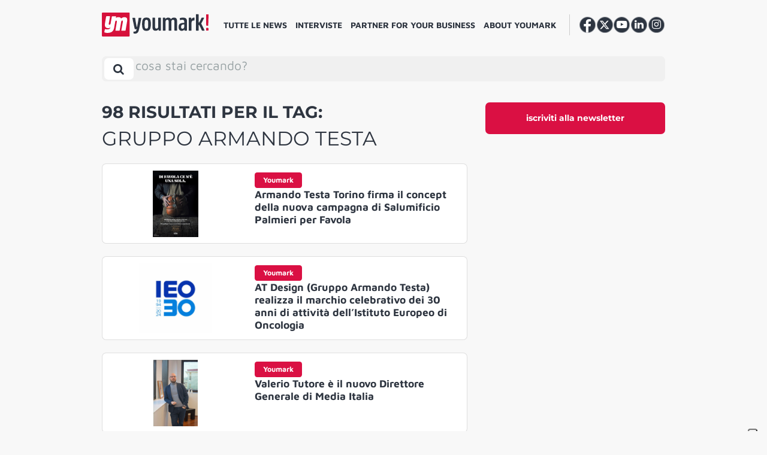

--- FILE ---
content_type: text/html; charset=UTF-8
request_url: https://youmark.it/tag/gruppo-armando-testa/
body_size: 17852
content:
<!DOCTYPE html>
<html lang="it-IT">

<head>
    <meta charset="UTF-8">
    <meta http-equiv="X-UA-Compatible" content="IE=edge">
    <meta name="viewport" content="width=device-width, initial-scale=1, shrink-to-fit=no">
    <meta name="mobile-web-app-capable" content="yes">
    <meta name="apple-mobile-web-app-capable" content="yes">
    <meta name="apple-mobile-web-app-title" content="YM! - ">
    <meta property="fb:app_id" content="195119934463689" />
    <link rel="profile" href="https://gmpg.org/xfn/11">
    <link rel="pingback" href="https://youmark.it/xmlrpc.php">
    <!--IUB-COOKIE-SKIP-START--><script type="text/javascript">
    var _iub = _iub || [];
    _iub.csConfiguration = {"ccpaAcknowledgeOnDisplay":true,"consentOnContinuedBrowsing":false,"countryDetection":true,"enableCcpa":true,"enableTcf":true,"floatingPreferencesButtonDisplay":"anchored-bottom-right","googleAdditionalConsentMode":true,"invalidateConsentWithoutLog":true,"logLevel":false,"perPurposeConsent":true,"reloadOnConsent":true,"siteId":2731028,"tcfPurposes":{"1":true,"2":"consent_only","3":"consent_only","4":"consent_only","5":"consent_only","6":"consent_only","7":"consent_only","8":"consent_only","9":"consent_only","10":"consent_only"},"whitelabel":false,"cookiePolicyId":52994413,"lang":"it","callback":{
        "onPreferenceExpressed":function() {
            console.log(arguments);
        },
        "onPreferenceExpressedOrNotNeeded":function(preference) {
                    dataLayer.push({
                        iubenda_ccpa_opted_out: _iub.cs.api.isCcpaOptedOut()
                    });
    
                    if (!preference) {
                        dataLayer.push({
                            event: "iubenda_preference_not_needed"
                        });
                    } else {
                        if (preference.purposes) {
                            for (var purposeId in preference.purposes) {
                                if (preference.purposes[purposeId]) {
                                    dataLayer.push({
                                        event: "iubenda_consent_given_purpose_" + purposeId
                                    });
                                }
                            }
                        }
                    }
                } }, "banner":{ "acceptButtonDisplay":true,"closeButtonDisplay":false,"customizeButtonDisplay":true,"explicitWithdrawal":true,"listPurposes":true,"position":"float-bottom-center","rejectButtonDisplay":true }};
    </script>
    <script data-minify="1" type="text/javascript" src="https://youmark.b-cdn.net/wp-content/cache/min/1/cs/tcf/stub-v2.js?ver=1765293653" defer></script>
    <script data-minify="1" type="text/javascript" src="https://youmark.b-cdn.net/wp-content/cache/min/1/cs/tcf/safe-tcf-v2.js?ver=1765293654" defer></script>
    <script data-minify="1" type="text/javascript" src="https://youmark.b-cdn.net/wp-content/cache/min/1/cs/ccpa/stub.js?ver=1765293654" defer></script>
    <script data-minify="1" type="text/javascript" src="https://youmark.b-cdn.net/wp-content/cache/min/1/cs/iubenda_cs.js?ver=1765293654" charset="UTF-8" async></script>

			<script>
				var iCallback = function() {};
				var _iub = _iub || {};

				if ( typeof _iub.csConfiguration != 'undefined' ) {
					if ( 'callback' in _iub.csConfiguration ) {
						if ( 'onConsentGiven' in _iub.csConfiguration.callback )
							iCallback = _iub.csConfiguration.callback.onConsentGiven;

						_iub.csConfiguration.callback.onConsentGiven = function() {
							iCallback();

							/* separator */
							jQuery('noscript._no_script_iub').each(function (a, b) { var el = jQuery(b); el.after(el.html()); });
						}
					}
				}
			</script><!--IUB-COOKIE-SKIP-END--><meta name='robots' content='index, follow, max-image-preview:large, max-snippet:-1, max-video-preview:-1' />
	<script type="text/javascript">
		var gagAds = {};
		gagAds.adsCall = '<scri'+'pt as'+'ync s'+'rc=\"\/\/ad'+'s.you'+'mark.it\/www\/delivery\/asyncjs.php\"><\/sc'+'ript>';
		gagAds.breakpoint = 992;
	</script>
	
	<!-- This site is optimized with the Yoast SEO Premium plugin v20.6 (Yoast SEO v20.6) - https://yoast.com/wordpress/plugins/seo/ -->
	<title>gruppo armando testa Archivi - YM!</title>
	<link rel="canonical" href="https://youmark.it/tag/gruppo-armando-testa/" />
	<link rel="next" href="https://youmark.it/tag/gruppo-armando-testa/page/2/" />
	<meta property="og:locale" content="it_IT" />
	<meta property="og:type" content="article" />
	<meta property="og:title" content="gruppo armando testa Archivi" />
	<meta property="og:url" content="https://youmark.it/tag/gruppo-armando-testa/" />
	<meta property="og:site_name" content="YM!" />
	<meta name="twitter:card" content="summary_large_image" />
	<meta name="twitter:site" content="@youmarkit" />
	<script type="application/ld+json" class="yoast-schema-graph">{"@context":"https://schema.org","@graph":[{"@type":"CollectionPage","@id":"https://youmark.it/tag/gruppo-armando-testa/","url":"https://youmark.it/tag/gruppo-armando-testa/","name":"gruppo armando testa Archivi - YM!","isPartOf":{"@id":"https://youmark.it/#website"},"primaryImageOfPage":{"@id":"https://youmark.it/tag/gruppo-armando-testa/#primaryimage"},"image":{"@id":"https://youmark.it/tag/gruppo-armando-testa/#primaryimage"},"thumbnailUrl":"https://youmark-images.b-cdn.net/wp-content/uploads/2024/07/PLM06_Favola-Mortadella_Cor-Sera-275x404_FM00_HD.jpg","breadcrumb":{"@id":"https://youmark.it/tag/gruppo-armando-testa/#breadcrumb"},"inLanguage":"it-IT"},{"@type":"ImageObject","inLanguage":"it-IT","@id":"https://youmark.it/tag/gruppo-armando-testa/#primaryimage","url":"https://youmark-images.b-cdn.net/wp-content/uploads/2024/07/PLM06_Favola-Mortadella_Cor-Sera-275x404_FM00_HD.jpg","contentUrl":"https://youmark-images.b-cdn.net/wp-content/uploads/2024/07/PLM06_Favola-Mortadella_Cor-Sera-275x404_FM00_HD.jpg","width":779,"height":1145},{"@type":"BreadcrumbList","@id":"https://youmark.it/tag/gruppo-armando-testa/#breadcrumb","itemListElement":[{"@type":"ListItem","position":1,"name":"Home","item":"https://youmark.it/"},{"@type":"ListItem","position":2,"name":"gruppo armando testa"}]},{"@type":"WebSite","@id":"https://youmark.it/#website","url":"https://youmark.it/","name":"YM!","description":"","publisher":{"@id":"https://youmark.it/#organization"},"potentialAction":[{"@type":"SearchAction","target":{"@type":"EntryPoint","urlTemplate":"https://youmark.it/?s={search_term_string}"},"query-input":"required name=search_term_string"}],"inLanguage":"it-IT"},{"@type":"Organization","@id":"https://youmark.it/#organization","name":"Youmark","url":"https://youmark.it/","logo":{"@type":"ImageObject","inLanguage":"it-IT","@id":"https://youmark.it/#/schema/logo/image/","url":"https://youmark-images.b-cdn.net/wp-content/uploads/2023/04/ym.png","contentUrl":"https://youmark-images.b-cdn.net/wp-content/uploads/2023/04/ym.png","width":53,"height":46,"caption":"Youmark"},"image":{"@id":"https://youmark.it/#/schema/logo/image/"},"sameAs":["https://www.facebook.com/youmark.it/","https://twitter.com/youmarkit","https://www.youtube.com/user/wwwyoumarkit","https://www.linkedin.com/company/youmark/","https://www.instagram.com/youmark.it/"]}]}</script>
	<!-- / Yoast SEO Premium plugin. -->


<link rel='dns-prefetch' href='//youmark.it' />
<link rel='dns-prefetch' href='//youmark.b-cdn.net' />
<link rel='dns-prefetch' href='//fonts.bunny.net' />

<link href='https://youmark.b-cdn.net' rel='preconnect' />
<link rel="alternate" type="application/rss+xml" title="YM! &raquo; Feed" href="https://youmark.it/feed/" />
<style id='global-styles-inline-css' type='text/css'>
body{--wp--preset--color--black: #000000;--wp--preset--color--cyan-bluish-gray: #abb8c3;--wp--preset--color--white: #ffffff;--wp--preset--color--pale-pink: #f78da7;--wp--preset--color--vivid-red: #cf2e2e;--wp--preset--color--luminous-vivid-orange: #ff6900;--wp--preset--color--luminous-vivid-amber: #fcb900;--wp--preset--color--light-green-cyan: #7bdcb5;--wp--preset--color--vivid-green-cyan: #00d084;--wp--preset--color--pale-cyan-blue: #8ed1fc;--wp--preset--color--vivid-cyan-blue: #0693e3;--wp--preset--color--vivid-purple: #9b51e0;--wp--preset--gradient--vivid-cyan-blue-to-vivid-purple: linear-gradient(135deg,rgba(6,147,227,1) 0%,rgb(155,81,224) 100%);--wp--preset--gradient--light-green-cyan-to-vivid-green-cyan: linear-gradient(135deg,rgb(122,220,180) 0%,rgb(0,208,130) 100%);--wp--preset--gradient--luminous-vivid-amber-to-luminous-vivid-orange: linear-gradient(135deg,rgba(252,185,0,1) 0%,rgba(255,105,0,1) 100%);--wp--preset--gradient--luminous-vivid-orange-to-vivid-red: linear-gradient(135deg,rgba(255,105,0,1) 0%,rgb(207,46,46) 100%);--wp--preset--gradient--very-light-gray-to-cyan-bluish-gray: linear-gradient(135deg,rgb(238,238,238) 0%,rgb(169,184,195) 100%);--wp--preset--gradient--cool-to-warm-spectrum: linear-gradient(135deg,rgb(74,234,220) 0%,rgb(151,120,209) 20%,rgb(207,42,186) 40%,rgb(238,44,130) 60%,rgb(251,105,98) 80%,rgb(254,248,76) 100%);--wp--preset--gradient--blush-light-purple: linear-gradient(135deg,rgb(255,206,236) 0%,rgb(152,150,240) 100%);--wp--preset--gradient--blush-bordeaux: linear-gradient(135deg,rgb(254,205,165) 0%,rgb(254,45,45) 50%,rgb(107,0,62) 100%);--wp--preset--gradient--luminous-dusk: linear-gradient(135deg,rgb(255,203,112) 0%,rgb(199,81,192) 50%,rgb(65,88,208) 100%);--wp--preset--gradient--pale-ocean: linear-gradient(135deg,rgb(255,245,203) 0%,rgb(182,227,212) 50%,rgb(51,167,181) 100%);--wp--preset--gradient--electric-grass: linear-gradient(135deg,rgb(202,248,128) 0%,rgb(113,206,126) 100%);--wp--preset--gradient--midnight: linear-gradient(135deg,rgb(2,3,129) 0%,rgb(40,116,252) 100%);--wp--preset--duotone--dark-grayscale: url('#wp-duotone-dark-grayscale');--wp--preset--duotone--grayscale: url('#wp-duotone-grayscale');--wp--preset--duotone--purple-yellow: url('#wp-duotone-purple-yellow');--wp--preset--duotone--blue-red: url('#wp-duotone-blue-red');--wp--preset--duotone--midnight: url('#wp-duotone-midnight');--wp--preset--duotone--magenta-yellow: url('#wp-duotone-magenta-yellow');--wp--preset--duotone--purple-green: url('#wp-duotone-purple-green');--wp--preset--duotone--blue-orange: url('#wp-duotone-blue-orange');--wp--preset--font-size--small: 13px;--wp--preset--font-size--medium: 20px;--wp--preset--font-size--large: 36px;--wp--preset--font-size--x-large: 42px;}.has-black-color{color: var(--wp--preset--color--black) !important;}.has-cyan-bluish-gray-color{color: var(--wp--preset--color--cyan-bluish-gray) !important;}.has-white-color{color: var(--wp--preset--color--white) !important;}.has-pale-pink-color{color: var(--wp--preset--color--pale-pink) !important;}.has-vivid-red-color{color: var(--wp--preset--color--vivid-red) !important;}.has-luminous-vivid-orange-color{color: var(--wp--preset--color--luminous-vivid-orange) !important;}.has-luminous-vivid-amber-color{color: var(--wp--preset--color--luminous-vivid-amber) !important;}.has-light-green-cyan-color{color: var(--wp--preset--color--light-green-cyan) !important;}.has-vivid-green-cyan-color{color: var(--wp--preset--color--vivid-green-cyan) !important;}.has-pale-cyan-blue-color{color: var(--wp--preset--color--pale-cyan-blue) !important;}.has-vivid-cyan-blue-color{color: var(--wp--preset--color--vivid-cyan-blue) !important;}.has-vivid-purple-color{color: var(--wp--preset--color--vivid-purple) !important;}.has-black-background-color{background-color: var(--wp--preset--color--black) !important;}.has-cyan-bluish-gray-background-color{background-color: var(--wp--preset--color--cyan-bluish-gray) !important;}.has-white-background-color{background-color: var(--wp--preset--color--white) !important;}.has-pale-pink-background-color{background-color: var(--wp--preset--color--pale-pink) !important;}.has-vivid-red-background-color{background-color: var(--wp--preset--color--vivid-red) !important;}.has-luminous-vivid-orange-background-color{background-color: var(--wp--preset--color--luminous-vivid-orange) !important;}.has-luminous-vivid-amber-background-color{background-color: var(--wp--preset--color--luminous-vivid-amber) !important;}.has-light-green-cyan-background-color{background-color: var(--wp--preset--color--light-green-cyan) !important;}.has-vivid-green-cyan-background-color{background-color: var(--wp--preset--color--vivid-green-cyan) !important;}.has-pale-cyan-blue-background-color{background-color: var(--wp--preset--color--pale-cyan-blue) !important;}.has-vivid-cyan-blue-background-color{background-color: var(--wp--preset--color--vivid-cyan-blue) !important;}.has-vivid-purple-background-color{background-color: var(--wp--preset--color--vivid-purple) !important;}.has-black-border-color{border-color: var(--wp--preset--color--black) !important;}.has-cyan-bluish-gray-border-color{border-color: var(--wp--preset--color--cyan-bluish-gray) !important;}.has-white-border-color{border-color: var(--wp--preset--color--white) !important;}.has-pale-pink-border-color{border-color: var(--wp--preset--color--pale-pink) !important;}.has-vivid-red-border-color{border-color: var(--wp--preset--color--vivid-red) !important;}.has-luminous-vivid-orange-border-color{border-color: var(--wp--preset--color--luminous-vivid-orange) !important;}.has-luminous-vivid-amber-border-color{border-color: var(--wp--preset--color--luminous-vivid-amber) !important;}.has-light-green-cyan-border-color{border-color: var(--wp--preset--color--light-green-cyan) !important;}.has-vivid-green-cyan-border-color{border-color: var(--wp--preset--color--vivid-green-cyan) !important;}.has-pale-cyan-blue-border-color{border-color: var(--wp--preset--color--pale-cyan-blue) !important;}.has-vivid-cyan-blue-border-color{border-color: var(--wp--preset--color--vivid-cyan-blue) !important;}.has-vivid-purple-border-color{border-color: var(--wp--preset--color--vivid-purple) !important;}.has-vivid-cyan-blue-to-vivid-purple-gradient-background{background: var(--wp--preset--gradient--vivid-cyan-blue-to-vivid-purple) !important;}.has-light-green-cyan-to-vivid-green-cyan-gradient-background{background: var(--wp--preset--gradient--light-green-cyan-to-vivid-green-cyan) !important;}.has-luminous-vivid-amber-to-luminous-vivid-orange-gradient-background{background: var(--wp--preset--gradient--luminous-vivid-amber-to-luminous-vivid-orange) !important;}.has-luminous-vivid-orange-to-vivid-red-gradient-background{background: var(--wp--preset--gradient--luminous-vivid-orange-to-vivid-red) !important;}.has-very-light-gray-to-cyan-bluish-gray-gradient-background{background: var(--wp--preset--gradient--very-light-gray-to-cyan-bluish-gray) !important;}.has-cool-to-warm-spectrum-gradient-background{background: var(--wp--preset--gradient--cool-to-warm-spectrum) !important;}.has-blush-light-purple-gradient-background{background: var(--wp--preset--gradient--blush-light-purple) !important;}.has-blush-bordeaux-gradient-background{background: var(--wp--preset--gradient--blush-bordeaux) !important;}.has-luminous-dusk-gradient-background{background: var(--wp--preset--gradient--luminous-dusk) !important;}.has-pale-ocean-gradient-background{background: var(--wp--preset--gradient--pale-ocean) !important;}.has-electric-grass-gradient-background{background: var(--wp--preset--gradient--electric-grass) !important;}.has-midnight-gradient-background{background: var(--wp--preset--gradient--midnight) !important;}.has-small-font-size{font-size: var(--wp--preset--font-size--small) !important;}.has-medium-font-size{font-size: var(--wp--preset--font-size--medium) !important;}.has-large-font-size{font-size: var(--wp--preset--font-size--large) !important;}.has-x-large-font-size{font-size: var(--wp--preset--font-size--x-large) !important;}
</style>
<link data-minify="1" rel='stylesheet' id='contact-form-7-css'  href='https://youmark.b-cdn.net/wp-content/cache/min/1/wp-content/plugins/contact-form-7/includes/css/styles.css?ver=1765293652' type='text/css' media='all' />
<link data-minify="1" rel='stylesheet' id='voxmail-newsletter-form-style-css'  href='https://youmark.b-cdn.net/wp-content/cache/min/1/wp-content/plugins/gag-voxmail-newsletter-form/css/voxmail-newsletter-form-style.css?ver=1765293652' type='text/css' media='all' />
<link data-minify="1" rel='stylesheet' id='theme-styles-css'  href='https://youmark.b-cdn.net/wp-content/cache/min/1/wp-content/themes/youmark-theme/css/theme.min.css?ver=1765293653' type='text/css' media='all' />
<link rel='stylesheet' id='theme-fonts-css'  href='https://fonts.bunny.net/css?family=Maven+Pro%3A400%2C500%2C700%2C900%7CMontserrat%3A400%2C600%2C700%2C800&#038;ver=2.1.2' type='text/css' media='all' />
<link rel='stylesheet' id='owl-carousel-min-css-css'  href='https://youmark.b-cdn.net/wp-content/themes/youmark-theme/owl.carousel/assets/owl.carousel.min.css?ver=2.1.2' type='text/css' media='all' />
<link data-minify="1" rel='stylesheet' id='sib-front-css-css'  href='https://youmark.b-cdn.net/wp-content/cache/min/1/wp-content/plugins/mailin/css/mailin-front.css?ver=1765293653' type='text/css' media='all' />
<script type='text/javascript' src='https://youmark.b-cdn.net/wp-includes/js/jquery/jquery.min.js?ver=3.6.0' id='jquery-core-js'></script>
<script type='text/javascript' src='https://youmark.b-cdn.net/wp-includes/js/jquery/jquery-migrate.min.js?ver=3.3.2' id='jquery-migrate-js' defer></script>
<script type='application/json' id='wpp-json'>
{"sampling_active":0,"sampling_rate":6,"ajax_url":"https:\/\/youmark.it\/wp-json\/wordpress-popular-posts\/v1\/popular-posts","api_url":"https:\/\/youmark.it\/wp-json\/wordpress-popular-posts","ID":0,"token":"9da62f5667","lang":0,"debug":0}
</script>
<script type='text/javascript' src='https://youmark.b-cdn.net/wp-content/plugins/wordpress-popular-posts/assets/js/wpp.min.js?ver=6.0.3' id='wpp-js-js' defer></script>
<script type='text/javascript' id='sib-front-js-js-extra'>
/* <![CDATA[ */
var sibErrMsg = {"invalidMail":"Please fill out valid email address","requiredField":"Please fill out required fields","invalidDateFormat":"Please fill out valid date format","invalidSMSFormat":"Please fill out valid phone number"};
var ajax_sib_front_object = {"ajax_url":"https:\/\/youmark.it\/wp-admin\/admin-ajax.php","ajax_nonce":"439d4df4b7","flag_url":"https:\/\/youmark.it\/wp-content\/plugins\/mailin\/img\/flags\/"};
/* ]]> */
</script>
<script data-minify="1" type='text/javascript' src='https://youmark.b-cdn.net/wp-content/cache/min/1/wp-content/plugins/mailin/js/mailin-front.js?ver=1765293654' id='sib-front-js-js' defer></script>
            <style id="wpp-loading-animation-styles">@-webkit-keyframes bgslide{from{background-position-x:0}to{background-position-x:-200%}}@keyframes bgslide{from{background-position-x:0}to{background-position-x:-200%}}.wpp-widget-placeholder,.wpp-widget-block-placeholder{margin:0 auto;width:60px;height:3px;background:#dd3737;background:linear-gradient(90deg,#dd3737 0%,#571313 10%,#dd3737 100%);background-size:200% auto;border-radius:3px;-webkit-animation:bgslide 1s infinite linear;animation:bgslide 1s infinite linear}</style>
            <link rel="apple-touch-icon" sizes="60x60" href="https://youmark.b-cdn.net/wp-content/themes/youmark-theme/favicons/apple-touch-icon-60x60.png">
<link rel="apple-touch-icon" sizes="76x76" href="https://youmark.b-cdn.net/wp-content/themes/youmark-theme/favicons/apple-touch-icon-76x76.png">
<link rel="apple-touch-icon" sizes="120x120" href="https://youmark.b-cdn.net/wp-content/themes/youmark-theme/favicons/apple-touch-icon-120x120.png">
<link rel="apple-touch-icon" sizes="152x152" href="https://youmark.b-cdn.net/wp-content/themes/youmark-theme/favicons/apple-touch-icon-152x152.png">
<link rel="apple-touch-icon" sizes="180x180" href="https://youmark.b-cdn.net/wp-content/themes/youmark-theme/favicons/apple-touch-icon-180x180.png">
<link rel="icon" type="image/png" sizes="32x32" href="https://youmark.b-cdn.net/wp-content/themes/youmark-theme/favicons/favicon-32x32.png">
<link rel="icon" type="image/png" sizes="16x16" href="https://youmark.b-cdn.net/wp-content/themes/youmark-theme/favicons/favicon-16x16.png">

<link rel="mask-icon" href="https://youmark.b-cdn.net/wp-content/themes/youmark-theme/favicons/safari-pinned-tab.svg" color="#2_d3541">
<link rel="shortcut icon" href="https://youmark.b-cdn.net/wp-content/themes/youmark-theme/favicons/favicon.ico">
<meta name="msapplication-TileColor" content="#2_d3541">
<meta name="msapplication-TileImage" content="https://youmark.b-cdn.net/wp-content/themes/youmark-theme/favicons/mstile-144x144.png">
<meta name="msapplication-config" content="https://youmark.b-cdn.net/wp-content/themes/youmark-theme/favicons/browserconfig.xml">
<meta name="theme-color" content="#2_d3541">            <!-- Google Tag Manager -->
        <script>
            (function(w, d, s, l, i) {
                w[l] = w[l] || [];
                w[l].push({
                    'gtm.start': new Date().getTime(),
                    event: 'gtm.js'
                });
                var f = d.getElementsByTagName(s)[0],
                    j = d.createElement(s),
                    dl = l != 'dataLayer' ? '&l=' + l : '';
                j.async = true;
                j.src =
                    'https://www.googletagmanager.com/gtm.js?id=' + i + dl;
                f.parentNode.insertBefore(j, f);
            })(window, document, 'script', 'dataLayer', 'GTM-M478D2C');
        </script>
        <!-- End Google Tag Manager -->
    </head>

<body class="archive tag-gruppo-armando-testa tag-809 group-blog hfeed">
    <noscript>
        <img height="1" width="1" style="display:none;" alt="" src="https://px.ads.linkedin.com/collect/?pid=5152745&fmt=gif" />
    </noscript>
    <header class="header">
        <a class="skip-link screen-reader-text sr-only" href="#content">
            Vai al contenuto        </a>
        <div class="custom-container position-relative navbar">
            <div id="search-bar-container" class="row search-bar search-bar-container hidden">
                <div class="position-relative">
                
<a 
	class="header__brand"
	rel="home"
	href="https://youmark.it/"
	title="YM!">
	<picture>
		<source srcset="https://youmark.b-cdn.net/wp-content/themes/youmark-theme/img/vertical/youmark.svg" />
		<img src="https://youmark.b-cdn.net/wp-content/themes/youmark-theme/img/vertical/youmark.png"  srcset="https://youmark.b-cdn.net/wp-content/themes/youmark-theme/img/vertical/youmark.png" alt="Youmark" />
	</picture>
</a>
                </div>
                <button
                    id="search-bar__toggler"
                    href="#search-bar"
                    class="btn search-bar__toggler close-x"
                    data-toggle="collapse"
                    aria-label="Toggle search bar"
                    aria-controls="search-bar-container" aria-expanded="false"><i></i></button>

                <div id="search-bar__collapse" class="search-bar__collapse">
    <form method="get" id="searchform" class="search-bar" action="https://youmark.it" role="search">
        <label class="sr-only" for="s">
            Search        </label>
        <div class="input-group">
            <input class="field form-control ml-4" autocomplete="off" placeholder="cosa stai cercando?" id="s" name="s" type="text" value="">
            <span class="input-group-append">
                <span id="clear-btn" class="d-none">Clear</span>
                <button class="btn search-bar sumbit" id="searchsubmit" name="submit" type="submit" value="Search">
                    <i class="fa fa-search"></i>
                </button>
            </span>
        </div>
    </form>

    <!-- Latest Posts Dropdown -->
    <h2 class="section__title--u m-0" style="font-weight: 500;">I piu recenti</h2>
    <div class="row latest-posts-dropdown">
        
                <div class="col-md-3 mb-4">
                    <div class="h-100">
                        <article class="article card  post-322686 post type-post status-publish format-standard has-post-thumbnail hentry category-player" id="post-322686">
        <div class="card-img-top">
        <div class="position-relative d-flex" style="width: 100%;height: 100%;border-radius: 0.5rem;overflow: hidden;position: relative;display: flex;">
                                        <a href="https://youmark.it/team99-oltre-il-digitale-evoluzione-comunicazione-branding/" class="article__thumbnail article__thumbnail--bg"
                    style="background-image: url('https://youmark-images.b-cdn.net/wp-content/uploads/2026/01/team99-768x385.jpg');">
                    <div class="ratio"></div>
                </a>
                    </div>
    </div>
    
    <div class="card-body content">
                    	<div class="article__term cat-default">
		<span>
			Player		</span>
	</div>
	
        
        <div class="article__main">
            <header class="article__header">
                <a class="article__title" href="https://youmark.it/team99-oltre-il-digitale-evoluzione-comunicazione-branding/" title="TEAM99 si rinnova. &#8216;Beyond Branding, Beyond Digital&#8217; diventa la vision dell&#8217;agenzia">
                    <h3>TEAM99 si rinnova. &#8216;Beyond Branding, Beyond Digital&#8217; diventa la vision dell&#8217;agenzia</h3>
                </a>
            </header>

                                            </div>
    </div>
</article>                    </div>
                </div>

        
                <div class="col-md-3 mb-4">
                    <div class="h-100">
                        <article class="article card  post-322655 post type-post status-publish format-standard has-post-thumbnail hentry category-media tag-youtube" id="post-322655">
        <div class="card-img-top">
        <div class="position-relative d-flex" style="width: 100%;height: 100%;border-radius: 0.5rem;overflow: hidden;position: relative;display: flex;">
                                        <a href="https://youmark.it/youtube-svela-una-nuova-identita-globale-un-brand-unico-dagli-shorts-alla-tv/" class="article__thumbnail article__thumbnail--bg"
                    style="background-image: url('https://youmark-images.b-cdn.net/wp-content/uploads/2026/01/youtube-new-visual-identity-768x384.jpg');">
                    <div class="ratio"></div>
                </a>
                    </div>
    </div>
    
    <div class="card-body content">
                    	<div class="article__term cat-default">
		<span>
			Media		</span>
	</div>
	
        
        <div class="article__main">
            <header class="article__header">
                <a class="article__title" href="https://youmark.it/youtube-svela-una-nuova-identita-globale-un-brand-unico-dagli-shorts-alla-tv/" title="YouTube svela una nuova identità globale: un brand unico dagli Shorts alla TV">
                    <h3>YouTube svela una nuova identità globale: un brand unico dagli Shorts alla TV</h3>
                </a>
            </header>

                                            </div>
    </div>
</article>                    </div>
                </div>

        
                <div class="col-md-3 mb-4">
                    <div class="h-100">
                        <article class="article card  post-322672 post type-post status-publish format-standard has-post-thumbnail hentry category-mercato tag-iab" id="post-322672">
        <div class="card-img-top">
        <div class="position-relative d-flex" style="width: 100%;height: 100%;border-radius: 0.5rem;overflow: hidden;position: relative;display: flex;">
                                        <a href="https://youmark.it/marketing-e-ai-iab-italia-presenta-tutte-le-iniziative-2026-per-decodificare-il-futuro/" class="article__thumbnail article__thumbnail--bg"
                    style="background-image: url('https://youmark-images.b-cdn.net/wp-content/uploads/2026/01/Carlo-Noseda-e-Sergio-Amati-768x380.jpg');">
                    <div class="ratio"></div>
                </a>
                    </div>
    </div>
    
    <div class="card-body content">
                    	<div class="article__term cat-default">
		<span>
			Mercato		</span>
	</div>
	
        
        <div class="article__main">
            <header class="article__header">
                <a class="article__title" href="https://youmark.it/marketing-e-ai-iab-italia-presenta-tutte-le-iniziative-2026-per-decodificare-il-futuro/" title="IAB Italia presenta le iniziative 2026 per decodificare il futuro">
                    <h3>IAB Italia presenta le iniziative 2026 per decodificare il futuro</h3>
                </a>
            </header>

                                            </div>
    </div>
</article>                    </div>
                </div>

        
                <div class="col-md-3 mb-4">
                    <div class="h-100">
                        <article class="article card  post-322678 post type-post status-publish format-standard has-post-thumbnail hentry category-marketing" id="post-322678">
        <div class="card-img-top">
        <div class="position-relative d-flex" style="width: 100%;height: 100%;border-radius: 0.5rem;overflow: hidden;position: relative;display: flex;">
                                        <a href="https://youmark.it/marketing-digitale-2026-i-dati-di-prima-parte-al-centro-di-strategie-sostenibili-e-privacy-first/" class="article__thumbnail article__thumbnail--bg"
                    style="background-image: url('https://youmark-images.b-cdn.net/wp-content/uploads/2026/01/deda-digital-768x384.jpg');">
                    <div class="ratio"></div>
                </a>
                    </div>
    </div>
    
    <div class="card-body content">
                    	<div class="article__term cat-default">
		<span>
			Marketing		</span>
	</div>
	
        
        <div class="article__main">
            <header class="article__header">
                <a class="article__title" href="https://youmark.it/marketing-digitale-2026-i-dati-di-prima-parte-al-centro-di-strategie-sostenibili-e-privacy-first/" title="Marketing digitale 2026, i dati di prima parte al centro di strategie sostenibili e privacy-first">
                    <h3>Marketing digitale 2026, i dati di prima parte al centro di strategie sostenibili e privacy-first</h3>
                </a>
            </header>

                                            </div>
    </div>
</article>                    </div>
                </div>

        
    </div>


</div>            </div>
        </div>
        <div class="custom-container">
            <div class="row header__row--main position-relative flex-nowrap">
                
<a 
	class="header__brand"
	rel="home"
	href="https://youmark.it/"
	title="YM!">
	<picture>
		<source srcset="https://youmark.b-cdn.net/wp-content/themes/youmark-theme/img/vertical/youmark.svg" />
		<img src="https://youmark.b-cdn.net/wp-content/themes/youmark-theme/img/vertical/youmark.png"  srcset="https://youmark.b-cdn.net/wp-content/themes/youmark-theme/img/vertical/youmark.png" alt="Youmark" />
	</picture>
</a>
                <nav class="menu menu--header-top p-0">
                    <ul id="menu-header" class="nav nav--top"><li id="menu-item-291459" class="menu-item menu-item-type-custom menu-item-object-custom menu-item-has-children nav-item menu-item-291459 dropdown"><a title="Tutte le news" href="#" data-toggle="dropdown" class="nav-link dropdown-toggle">Tutte le news <span class="caret"></span></a>
<ul class=" dropdown-menu" role="menu">
	<li id="menu-item-291546" class="menu-item menu-item-type-taxonomy menu-item-object-category nav-item menu-item-291546"><a title="Player" href="https://youmark.it/player/" class="nav-link">Player</a></li>
	<li id="menu-item-291537" class="menu-item menu-item-type-taxonomy menu-item-object-category nav-item menu-item-291537"><a title="Campagne" href="https://youmark.it/campagne/" class="nav-link">Campagne</a></li>
	<li id="menu-item-291539" class="menu-item menu-item-type-taxonomy menu-item-object-category nav-item menu-item-291539"><a title="People" href="https://youmark.it/people/" class="nav-link">People</a></li>
	<li id="menu-item-291538" class="menu-item menu-item-type-taxonomy menu-item-object-category nav-item menu-item-291538"><a title="Mercato" href="https://youmark.it/mercato/" class="nav-link">Mercato</a></li>
	<li id="menu-item-291540" class="menu-item menu-item-type-taxonomy menu-item-object-category nav-item menu-item-291540"><a title="Entertainment" href="https://youmark.it/entertainment/" class="nav-link">Entertainment</a></li>
	<li id="menu-item-291543" class="menu-item menu-item-type-taxonomy menu-item-object-category nav-item menu-item-291543"><a title="Eventi" href="https://youmark.it/eventi/" class="nav-link">Eventi</a></li>
	<li id="menu-item-291545" class="menu-item menu-item-type-taxonomy menu-item-object-category nav-item menu-item-291545"><a title="Media" href="https://youmark.it/media/" class="nav-link">Media</a></li>
	<li id="menu-item-291542" class="menu-item menu-item-type-taxonomy menu-item-object-category nav-item menu-item-291542"><a title="AI Tech Data" href="https://youmark.it/ai-tech-data/" class="nav-link">AI Tech Data</a></li>
	<li id="menu-item-291541" class="menu-item menu-item-type-taxonomy menu-item-object-category nav-item menu-item-291541"><a title="Marketing" href="https://youmark.it/marketing/" class="nav-link">Marketing</a></li>
	<li id="menu-item-291547" class="menu-item menu-item-type-taxonomy menu-item-object-category nav-item menu-item-291547"><a title="Commerce" href="https://youmark.it/commerce/" class="nav-link">Commerce</a></li>
</ul>
</li>
<li id="menu-item-291475" class="menu-item menu-item-type-taxonomy menu-item-object-category nav-item menu-item-291475"><a title="Interviste" href="https://youmark.it/interviste/" class="nav-link">Interviste</a></li>
<li id="menu-item-291470" class="menu-item menu-item-type-custom menu-item-object-custom nav-item menu-item-291470"><a title="Partner for your business" href="https://youmark.it/partners-for-your-business/" class="nav-link">Partner for your business</a></li>
<li id="menu-item-291471" class="menu-item menu-item-type-post_type menu-item-object-page menu-item-has-children nav-item menu-item-291471 dropdown"><a title="About Youmark" href="#" data-toggle="dropdown" class="nav-link dropdown-toggle">About Youmark <span class="caret"></span></a>
<ul class=" dropdown-menu" role="menu">
	<li id="menu-item-291574" class="menu-item menu-item-type-post_type menu-item-object-page nav-item menu-item-291574"><a title="Chi siamo" href="https://youmark.it/chi-siamo/" class="nav-link">Chi siamo</a></li>
	<li id="menu-item-291572" class="menu-item menu-item-type-post_type menu-item-object-page nav-item menu-item-291572"><a title="Contatti" href="https://youmark.it/contatti/" class="nav-link">Contatti</a></li>
	<li id="menu-item-291474" class="menu-item menu-item-type-post_type menu-item-object-page nav-item menu-item-291474"><a title="Iscriviti alla newsletter" href="https://youmark.it/iscriviti-alla-newsletter/" class="nav-link">Iscriviti alla newsletter</a></li>
</ul>
</li>
</ul><ul id="menu-social-menu" class="nav nav--social pr-0"><li id="menu-item-143806" class="menu-item menu-item-type-custom menu-item-object-custom nav-item menu-item-143806"><a target="_blank" href="https://www.facebook.com/youmark.it/" class="nav-link"><i class="fa fa-facebook"></i></a></li>
<li id="menu-item-143807" class="menu-item menu-item-type-custom menu-item-object-custom nav-item menu-item-143807"><a target="_blank" href="https://twitter.com/youmarkit" class="nav-link"><i class="fab fa-x-twitter"></i></a></li>
<li id="menu-item-143808" class="menu-item menu-item-type-custom menu-item-object-custom nav-item menu-item-143808"><a target="_blank" href="https://www.youtube.com/user/wwwyoumarkit" class="nav-link"><i class="fa fa-youtube-play"></i></a></li>
<li id="menu-item-143809" class="menu-item menu-item-type-custom menu-item-object-custom nav-item menu-item-143809"><a target="_blank" href="https://www.linkedin.com/company/youmark/" class="nav-link"><i class="fa fa-linkedin"></i></a></li>
<li id="menu-item-143810" class="menu-item menu-item-type-custom menu-item-object-custom nav-item menu-item-143810"><a target="_blank" href="https://www.instagram.com/youmark.it/" class="nav-link"><i class="fa fa-instagram"></i></a></li>
</ul>                    <!--
						<a href="https://youmark.it/ym-youmark/armando-testa-favola/" class="btn btn-primary">
							Get the newsletter						</a>
                        -->
                </nav>
                <button class="navbar-toggler navbar__toggler collapsed" type="button" data-toggle="collapse" data-target="#header__collapse" aria-controls="header__collapse"
                    aria-expanded="false" aria-label="Toggle navigation">
                    <svg width="auto" height="auto" viewBox="0 0 24 24" fill="none" xmlns="http://www.w3.org/2000/svg">
                        <circle cx="12" cy="12" r="12" fill="#2E3540"></circle>
                        <rect x="6.85742" y="9.14307" width="10.8571" height="1.14286" rx="0.571428" fill="white"></rect>
                        <rect x="6.85742" y="13.6431" width="10.8571" height="1.14286" rx="0.571428" fill="white"></rect>
                    </svg>
                </button>
                <div id="header__collapse" class="collapse navbar-collapse navbar__collapse">
                <div class="custom-container container-fluid d-flex flex-column">
                    <div class="row header__row--main">
                      
<a 
	class="header__brand"
	rel="home"
	href="https://youmark.it/"
	title="YM!">
	<picture>
		<source srcset="https://youmark.b-cdn.net/wp-content/themes/youmark-theme/img/logo-inv.svg" />
		<img src="https://youmark.b-cdn.net/wp-content/themes/youmark-theme/img/logo-inv.png"  srcset="https://youmark.b-cdn.net/wp-content/themes/youmark-theme/img/logo-inv.png" alt="Youmark" />
	</picture>
</a>

                       <button class="navbar-toggler navbar__toggler ml-auto" type="button" data-toggle="collapse" data-target="#header__collapse" aria-controls="header__collapse" aria-expanded="true" aria-label="Toggle navigation">

                        <svg width="auto" height="auto" viewBox="0 0 24 24" fill="none" xmlns="http://www.w3.org/2000/svg">
                           <circle cx="12" cy="12" r="12" fill="white"></circle>
                           <rect x="9" y="8" width="10.8571" height="1.14286" rx="0.571428" transform="rotate(45 9 8)" fill="#2E3540"></rect>
                           <rect x="8" y="16" width="10.8571" height="1.14286" rx="0.571428" transform="rotate(-45 8 16)" fill="#2E3540"></rect>
                        </svg>
                       </button>
                    </div>
                    <div class="menu-header-container"><ul id="menu-header-1" class="navbar-nav navbar__nav nav--top"><li class="menu-item menu-item-type-custom menu-item-object-custom menu-item-has-children menu-item-291459"><a href="#">Tutte le news</a>
<ul class="sub-menu">
	<li class="menu-item menu-item-type-taxonomy menu-item-object-category menu-item-291546"><a href="https://youmark.it/player/">Player</a></li>
	<li class="menu-item menu-item-type-taxonomy menu-item-object-category menu-item-291537"><a href="https://youmark.it/campagne/">Campagne</a></li>
	<li class="menu-item menu-item-type-taxonomy menu-item-object-category menu-item-291539"><a href="https://youmark.it/people/">People</a></li>
	<li class="menu-item menu-item-type-taxonomy menu-item-object-category menu-item-291538"><a href="https://youmark.it/mercato/">Mercato</a></li>
	<li class="menu-item menu-item-type-taxonomy menu-item-object-category menu-item-291540"><a href="https://youmark.it/entertainment/">Entertainment</a></li>
	<li class="menu-item menu-item-type-taxonomy menu-item-object-category menu-item-291543"><a href="https://youmark.it/eventi/">Eventi</a></li>
	<li class="menu-item menu-item-type-taxonomy menu-item-object-category menu-item-291545"><a href="https://youmark.it/media/">Media</a></li>
	<li class="menu-item menu-item-type-taxonomy menu-item-object-category menu-item-291542"><a href="https://youmark.it/ai-tech-data/">AI Tech Data</a></li>
	<li class="menu-item menu-item-type-taxonomy menu-item-object-category menu-item-291541"><a href="https://youmark.it/marketing/">Marketing</a></li>
	<li class="menu-item menu-item-type-taxonomy menu-item-object-category menu-item-291547"><a href="https://youmark.it/commerce/">Commerce</a></li>
</ul>
</li>
<li class="menu-item menu-item-type-taxonomy menu-item-object-category menu-item-291475"><a href="https://youmark.it/interviste/">Interviste</a></li>
<li class="menu-item menu-item-type-custom menu-item-object-custom menu-item-291470"><a href="https://youmark.it/partners-for-your-business/">Partner for your business</a></li>
<li class="menu-item menu-item-type-post_type menu-item-object-page menu-item-has-children menu-item-291471"><a href="https://youmark.it/chi-siamo/">About Youmark</a>
<ul class="sub-menu">
	<li class="menu-item menu-item-type-post_type menu-item-object-page menu-item-291574"><a href="https://youmark.it/chi-siamo/">Chi siamo</a></li>
	<li class="menu-item menu-item-type-post_type menu-item-object-page menu-item-291572"><a href="https://youmark.it/contatti/">Contatti</a></li>
	<li class="menu-item menu-item-type-post_type menu-item-object-page menu-item-291474"><a href="https://youmark.it/iscriviti-alla-newsletter/">Iscriviti alla newsletter</a></li>
</ul>
</li>
</ul></div>                    <!--<a href="" class="btn btn-primary my- py-4">
                                            </a> -->
                    <ul id="menu-social-menu-1" class="nav nav--social inverted justify-content-center mt-auto"><li class="menu-item menu-item-type-custom menu-item-object-custom nav-item menu-item-143806"><a target="_blank" href="https://www.facebook.com/youmark.it/" class="nav-link"><i class="fa fa-facebook"></i></a></li>
<li class="menu-item menu-item-type-custom menu-item-object-custom nav-item menu-item-143807"><a target="_blank" href="https://twitter.com/youmarkit" class="nav-link"><i class="fab fa-x-twitter"></i></a></li>
<li class="menu-item menu-item-type-custom menu-item-object-custom nav-item menu-item-143808"><a target="_blank" href="https://www.youtube.com/user/wwwyoumarkit" class="nav-link"><i class="fa fa-youtube-play"></i></a></li>
<li class="menu-item menu-item-type-custom menu-item-object-custom nav-item menu-item-143809"><a target="_blank" href="https://www.linkedin.com/company/youmark/" class="nav-link"><i class="fa fa-linkedin"></i></a></li>
<li class="menu-item menu-item-type-custom menu-item-object-custom nav-item menu-item-143810"><a target="_blank" href="https://www.instagram.com/youmark.it/" class="nav-link"><i class="fa fa-instagram"></i></a></li>
</ul>                </div>
            </div>
            </div>
        </div>
        <nav class="navbar navbar-expand-lg border-0">
            <div class="custom-container">
                <div id="search-bar__toggler" class="row search-bar fake">
                    <button
                        href="#search-bar__collapse"
                        class="btn search-bar__toggler collapsed"
                        aria-label="Toggle search bar"
                        aria-controls="search-bar-container" aria-expanded="false"><i></i></button>
                    <div class="align-content-center">
                        <div class="placeholder">
                            cosa stai cercando?                        </div>
                    </div>
                </div>
            </div>
        </nav>
    </header>
    <!-- header -->
<main>
	<div class="wrapper">
		<div class="section">
			
<aside class="d-none d-lg-block section__aside section__aside--right sidebar sidebar--unbalanced js-sticky">

	    <div>
        <a href="https://youmark.it/iscriviti-alla-newsletter/" class="btn btn-primary w-100 py-4">
        iscriviti alla newsletter       </a>
    </div> 
    
</aside>
			<div class="section__body">
                	<section class="section banners js-banner ">
		<div class="section__body">
			<ul class="showcase">
									<li class="showcase__item">
						<!-- Revive Adserver Asynchronous JS Tag - Generated with Revive Adserver v5.0.5 -->
<ins data-revive-zoneid="86" data-revive-id="2ac296b9f4c6d41af850c520bf71b25d"></ins>					</li>
							</ul>
		</div>
	</section>
				<section class="section">
					<header class="section__header">
						<div class="section__title section__title--u">
															98 risultati per il tag:								<div class="section__result">gruppo armando testa</div>
													</div>
					</header>
					<div class="section__body">
													<ul id="js-loadmore__target" class="showcase showcase--list js-banner--inject" data-banner-inject-every="2">
																	<li class="showcase__item">
                                    <article class="article card orizontal post-283971 youmark type-youmark status-publish format-standard has-post-thumbnail hentry tag-gruppo-armando-testa" id="post-283971">
        <div class="card-img-top">
        <div class="position-relative d-flex" style="width: 100%;height: 100%;border-radius: 0.5rem;overflow: hidden;position: relative;display: flex;">
                                        <a href="https://youmark.it/ym-youmark/armando-testa-favola/" class="article__thumbnail article__thumbnail--bg"
                    style="background-image: url('https://youmark-images.b-cdn.net/wp-content/uploads/2024/07/PLM06_Favola-Mortadella_Cor-Sera-275x404_FM00_HD.jpg');">
                    <div class="ratio"></div>
                </a>
                    </div>
    </div>
    
    <div class="card-body content">
                    	<div class="article__term cat-youmark">
		<span>
			 Youmark		</span>
	</div>
	
        
        <div class="article__main">
            <header class="article__header">
                <a class="article__title" href="https://youmark.it/ym-youmark/armando-testa-favola/" title="Armando Testa Torino firma il concept della nuova campagna di Salumificio Palmieri per Favola">
                    <h3>Armando Testa Torino firma il concept della nuova campagna di Salumificio Palmieri per Favola</h3>
                </a>
            </header>

                                            </div>
    </div>
</article>									</li>
																		<li class="showcase__item">
                                    <article class="article card orizontal post-283222 youmark type-youmark status-publish format-standard has-post-thumbnail hentry tag-branding tag-gruppo-armando-testa" id="post-283222">
        <div class="card-img-top">
        <div class="position-relative d-flex" style="width: 100%;height: 100%;border-radius: 0.5rem;overflow: hidden;position: relative;display: flex;">
                                        <a href="https://youmark.it/ym-youmark/at-design-gruppo-armando-testa-realizza-il-marchio-celebrativo-dei-30-anni-di-attivita-dellistituto-europeo-di-oncologia/" class="article__thumbnail article__thumbnail--bg"
                    style="background-image: url('https://youmark-images.b-cdn.net/wp-content/uploads/2024/07/IEO30_1.jpeg');">
                    <div class="ratio"></div>
                </a>
                    </div>
    </div>
    
    <div class="card-body content">
                    	<div class="article__term cat-youmark">
		<span>
			 Youmark		</span>
	</div>
	
        
        <div class="article__main">
            <header class="article__header">
                <a class="article__title" href="https://youmark.it/ym-youmark/at-design-gruppo-armando-testa-realizza-il-marchio-celebrativo-dei-30-anni-di-attivita-dellistituto-europeo-di-oncologia/" title="AT Design (Gruppo Armando Testa) realizza il marchio celebrativo dei 30 anni di attività dell’Istituto Europeo di Oncologia">
                    <h3>AT Design (Gruppo Armando Testa) realizza il marchio celebrativo dei 30 anni di attività dell’Istituto Europeo di Oncologia</h3>
                </a>
            </header>

                                            </div>
    </div>
</article>									</li>
																		<li class="showcase__item">
                                    <article class="article card orizontal post-283123 youmark type-youmark status-publish format-standard has-post-thumbnail hentry tag-gruppo-armando-testa tag-nomine" id="post-283123">
        <div class="card-img-top">
        <div class="position-relative d-flex" style="width: 100%;height: 100%;border-radius: 0.5rem;overflow: hidden;position: relative;display: flex;">
                                        <a href="https://youmark.it/ym-youmark/valerio-tutore-e-il-nuovo-direttore-generale-di-media-italia/" class="article__thumbnail article__thumbnail--bg"
                    style="background-image: url('https://youmark-images.b-cdn.net/wp-content/uploads/2024/07/Screenshot-2024-07-15-alle-12.43.10.jpg');">
                    <div class="ratio"></div>
                </a>
                    </div>
    </div>
    
    <div class="card-body content">
                    	<div class="article__term cat-youmark">
		<span>
			 Youmark		</span>
	</div>
	
        
        <div class="article__main">
            <header class="article__header">
                <a class="article__title" href="https://youmark.it/ym-youmark/valerio-tutore-e-il-nuovo-direttore-generale-di-media-italia/" title="Valerio Tutore è il nuovo Direttore Generale di Media Italia">
                    <h3>Valerio Tutore è il nuovo Direttore Generale di Media Italia</h3>
                </a>
            </header>

                                            </div>
    </div>
</article>									</li>
																		<li class="showcase__item">
                                    <article class="article card orizontal post-281670 youmark type-youmark status-publish format-standard has-post-thumbnail hentry tag-gare tag-gruppo-armando-testa" id="post-281670">
        <div class="card-img-top">
        <div class="position-relative d-flex" style="width: 100%;height: 100%;border-radius: 0.5rem;overflow: hidden;position: relative;display: flex;">
                                        <a href="https://youmark.it/ym-youmark/mediaworld-chiude-la-gara-e-rinnova-fino-al-2027-la-partnership-strategica-e-creativa-con-il-gruppo-armando-testa-per-promuovere-linnovazione-nel-settore-dellelettronica-di-consumo/" class="article__thumbnail article__thumbnail--bg"
                    style="background-image: url('https://youmark-images.b-cdn.net/wp-content/uploads/2024/06/MW_CS_GARA-1024x723.png');">
                    <div class="ratio"></div>
                </a>
                    </div>
    </div>
    
    <div class="card-body content">
                    	<div class="article__term cat-youmark">
		<span>
			 Youmark		</span>
	</div>
	
        
        <div class="article__main">
            <header class="article__header">
                <a class="article__title" href="https://youmark.it/ym-youmark/mediaworld-chiude-la-gara-e-rinnova-fino-al-2027-la-partnership-strategica-e-creativa-con-il-gruppo-armando-testa-per-promuovere-linnovazione-nel-settore-dellelettronica-di-consumo/" title="MediaWorld chiude la gara e rinnova fino al 2027 la partnership strategica e creativa con il Gruppo Armando Testa per promuovere l’innovazione nel settore dell’elettronica di consumo">
                    <h3>MediaWorld chiude la gara e rinnova fino al 2027 la partnership strategica e creativa con il Gruppo Armando Testa per promuovere l’innovazione nel settore dell’elettronica di consumo</h3>
                </a>
            </header>

                                            </div>
    </div>
</article>									</li>
																		<li class="showcase__item">
                                    <article class="article card orizontal post-280703 youmark type-youmark status-publish format-standard has-post-thumbnail hentry tag-agenzie tag-casiraghi-greco tag-conic tag-connexia tag-different tag-dlv-bbdo tag-enfants-terribles tag-francesco-emiliani tag-gb22 tag-gruppo-armando-testa tag-gruppo-serviceplan tag-hub09 tag-kleinrusso tag-lorenzo-marini tag-media-monks-milan tag-red-robiglio-dematteis tag-superhumans" id="post-280703">
        <div class="card-img-top">
        <div class="position-relative d-flex" style="width: 100%;height: 100%;border-radius: 0.5rem;overflow: hidden;position: relative;display: flex;">
                                        <a href="https://youmark.it/ym-youmark/esistono-ancora-i-bravi-copywriter-chi-e-oggi-il-copywriter-ma-soprattutto-ce-ne-ancora-bisogno-sei-un-bravo-copywriter-non-immagini-nemmeno-quanto-le-agenzie-ti-cerchino/" class="article__thumbnail article__thumbnail--bg"
                    style="background-image: url('https://youmark-images.b-cdn.net/wp-content/uploads/2024/06/Unknown-1024x512.jpeg');">
                    <div class="ratio"></div>
                </a>
                    </div>
    </div>
    
    <div class="card-body content">
                    	<div class="article__term cat-youmark">
		<span>
			 Youmark				<i class="fa fa-video-camera ml-1"></i>
						</span>
	</div>
	
        
        <div class="article__main">
            <header class="article__header">
                <a class="article__title" href="https://youmark.it/ym-youmark/esistono-ancora-i-bravi-copywriter-chi-e-oggi-il-copywriter-ma-soprattutto-ce-ne-ancora-bisogno-sei-un-bravo-copywriter-non-immagini-nemmeno-quanto-le-agenzie-ti-cerchino/" title="Esistono ancora i bravi copywriter, chi è oggi il copywriter, ma, soprattutto, ce n’è ancora bisogno. Sei un bravo copywriter? Non immagini nemmeno quanto le agenzie ti cerchino">
                    <h3>Esistono ancora i bravi copywriter, chi è oggi il copywriter, ma, soprattutto, ce n’è ancora bisogno. Sei un bravo copywriter? Non immagini nemmeno quanto le agenzie ti cerchino</h3>
                </a>
            </header>

                                            </div>
    </div>
</article>									</li>
																		<li class="showcase__item">
                                    <article class="article card orizontal post-280158 youmark type-youmark status-publish format-standard has-post-thumbnail hentry tag-advertising tag-beauty tag-gruppo-armando-testa" id="post-280158">
        <div class="card-img-top">
        <div class="position-relative d-flex" style="width: 100%;height: 100%;border-radius: 0.5rem;overflow: hidden;position: relative;display: flex;">
                                        <a href="https://youmark.it/ym-youmark/bionike-lancia-con-intesta-gruppo-armando-testa-il-nuovo-mascara-absolute-creato-per-garantire-la-massima-tollerabilita-anche-per-gli-occhi-piu-sensibili/" class="article__thumbnail article__thumbnail--bg"
                    style="background-image: url('https://youmark-images.b-cdn.net/wp-content/uploads/2024/05/Absolute-steel-02-1024x713.jpg');">
                    <div class="ratio"></div>
                </a>
                    </div>
    </div>
    
    <div class="card-body content">
                    	<div class="article__term cat-youmark">
		<span>
			 Youmark				<i class="fa fa-video-camera ml-1"></i>
						</span>
	</div>
	
        
        <div class="article__main">
            <header class="article__header">
                <a class="article__title" href="https://youmark.it/ym-youmark/bionike-lancia-con-intesta-gruppo-armando-testa-il-nuovo-mascara-absolute-creato-per-garantire-la-massima-tollerabilita-anche-per-gli-occhi-piu-sensibili/" title="BioNike lancia con InTesta &#8211; Gruppo Armando Testa il nuovo Mascara Absolute, creato per garantire la massima tollerabilità anche per gli occhi più sensibili">
                    <h3>BioNike lancia con InTesta &#8211; Gruppo Armando Testa il nuovo Mascara Absolute, creato per garantire la massima tollerabilità anche per gli occhi più sensibili</h3>
                </a>
            </header>

                                            </div>
    </div>
</article>									</li>
																		<li class="showcase__item">
                                    <article class="article card orizontal post-278384 youmark type-youmark status-publish format-standard has-post-thumbnail hentry tag-gdo tag-gruppo-armando-testa" id="post-278384">
        <div class="card-img-top">
        <div class="position-relative d-flex" style="width: 100%;height: 100%;border-radius: 0.5rem;overflow: hidden;position: relative;display: flex;">
                                        <a href="https://youmark.it/ym-youmark/iper-la-grande-i-festeggia-50-anni-vissuti-insieme-ai-suoi-clienti-con-una-campagna-firmata-intesta/" class="article__thumbnail article__thumbnail--bg"
                    style="background-image: url('https://youmark-images.b-cdn.net/wp-content/uploads/2024/04/Iper-La-grande-i_50esimo-1024x1024.jpg');">
                    <div class="ratio"></div>
                </a>
                    </div>
    </div>
    
    <div class="card-body content">
                    	<div class="article__term cat-youmark">
		<span>
			 Youmark				<i class="fa fa-video-camera ml-1"></i>
						</span>
	</div>
	
        
        <div class="article__main">
            <header class="article__header">
                <a class="article__title" href="https://youmark.it/ym-youmark/iper-la-grande-i-festeggia-50-anni-vissuti-insieme-ai-suoi-clienti-con-una-campagna-firmata-intesta/" title="Iper La grande i festeggia 50 anni vissuti insieme ai suoi clienti con una campagna firmata inTesta">
                    <h3>Iper La grande i festeggia 50 anni vissuti insieme ai suoi clienti con una campagna firmata inTesta</h3>
                </a>
            </header>

                                            </div>
    </div>
</article>									</li>
																		<li class="showcase__item">
                                    <article class="article card orizontal post-278219 interactive type-interactive status-publish format-standard has-post-thumbnail hentry tag-gruppo-armando-testa tag-loyalty tag-omnichannel tag-retail" id="post-278219">
        <div class="card-img-top">
        <div class="position-relative d-flex" style="width: 100%;height: 100%;border-radius: 0.5rem;overflow: hidden;position: relative;display: flex;">
                                        <a href="https://youmark.it/ym-interactive/mediaworld-rinnova-il-suo-programma-fedelta-puntando-su-experience-e-gamification-il-lancio-sostenuto-da-una-campagna-omnicanale-firmata-armando-testa/" class="article__thumbnail article__thumbnail--bg"
                    style="background-image: url('https://youmark-images.b-cdn.net/wp-content/uploads/2024/04/MediaWorld-Club-1024x512.jpg');">
                    <div class="ratio"></div>
                </a>
                    </div>
    </div>
    
    <div class="card-body content">
                    	<div class="article__term cat-interactive">
		<span>
			 Interactive				<i class="fa fa-video-camera ml-1"></i>
						</span>
	</div>
	
        
        <div class="article__main">
            <header class="article__header">
                <a class="article__title" href="https://youmark.it/ym-interactive/mediaworld-rinnova-il-suo-programma-fedelta-puntando-su-experience-e-gamification-il-lancio-sostenuto-da-una-campagna-omnicanale-firmata-armando-testa/" title="MediaWorld rinnova il suo programma fedeltà puntando su experience e gamification. Il lancio sostenuto da una campagna omnicanale firmata Armando Testa">
                    <h3>MediaWorld rinnova il suo programma fedeltà puntando su experience e gamification. Il lancio sostenuto da una campagna omnicanale firmata Armando Testa</h3>
                </a>
            </header>

                                            </div>
    </div>
</article>									</li>
																		<li class="showcase__item">
                                    <article class="article card orizontal post-276190 youmark type-youmark status-publish format-standard has-post-thumbnail hentry tag-beauty tag-digital tag-gruppo-armando-testa tag-influencer-marketing" id="post-276190">
        <div class="card-img-top">
        <div class="position-relative d-flex" style="width: 100%;height: 100%;border-radius: 0.5rem;overflow: hidden;position: relative;display: flex;">
                                        <a href="https://youmark.it/ym-youmark/intesta-gruppo-armando-testa-lancia-il-nuovo-super-vinyl-shake-lipstick-di-deborah-milano-rossetto-liquido-dai-colori-super-lucidi/" class="article__thumbnail article__thumbnail--bg"
                    style="background-image: url('https://youmark-images.b-cdn.net/wp-content/uploads/2024/03/DEBORAH_SUPERVINYL0682-1024x1536.jpg');">
                    <div class="ratio"></div>
                </a>
                    </div>
    </div>
    
    <div class="card-body content">
                    	<div class="article__term cat-youmark">
		<span>
			 Youmark				<i class="fa fa-video-camera ml-1"></i>
						</span>
	</div>
	
        
        <div class="article__main">
            <header class="article__header">
                <a class="article__title" href="https://youmark.it/ym-youmark/intesta-gruppo-armando-testa-lancia-il-nuovo-super-vinyl-shake-lipstick-di-deborah-milano-rossetto-liquido-dai-colori-super-lucidi/" title="InTesta &#8211; Gruppo Armando Testa lancia il nuovo Super Vinyl Shake Lipstick di Deborah Milano, rossetto liquido dai colori super lucidi">
                    <h3>InTesta &#8211; Gruppo Armando Testa lancia il nuovo Super Vinyl Shake Lipstick di Deborah Milano, rossetto liquido dai colori super lucidi</h3>
                </a>
            </header>

                                            </div>
    </div>
</article>									</li>
																		<li class="showcase__item">
                                    <article class="article card orizontal post-275775 youmark type-youmark status-publish format-standard has-post-thumbnail hentry tag-gruppo-armando-testa tag-nomine" id="post-275775">
        <div class="card-img-top">
        <div class="position-relative d-flex" style="width: 100%;height: 100%;border-radius: 0.5rem;overflow: hidden;position: relative;display: flex;">
                                        <a href="https://youmark.it/ym-youmark/gruppo-armando-testa-di-torino-da-madrid-arriva-stefano-piccini/" class="article__thumbnail article__thumbnail--bg"
                    style="background-image: url('https://youmark-images.b-cdn.net/wp-content/uploads/2024/03/Stefano_Piccini-1024x1365.jpg');">
                    <div class="ratio"></div>
                </a>
                    </div>
    </div>
    
    <div class="card-body content">
                    	<div class="article__term cat-youmark">
		<span>
			 Youmark		</span>
	</div>
	
        
        <div class="article__main">
            <header class="article__header">
                <a class="article__title" href="https://youmark.it/ym-youmark/gruppo-armando-testa-di-torino-da-madrid-arriva-stefano-piccini/" title="Gruppo Armando Testa di Torino, da Madrid arriva Stefano Piccini ">
                    <h3>Gruppo Armando Testa di Torino, da Madrid arriva Stefano Piccini </h3>
                </a>
            </header>

                                            </div>
    </div>
</article>									</li>
																</ul>
											</div>
					<footer class="section__footer">
						<div class="row justify-content-center">
	
	<a class="hide" rel="prev noopener" href="https://youmark.it/tag/gruppo-armando-testa/">Precedente</a>

	<a 
		href="#!"
		class="btn btn-primary btn--loadmore js-loadmore" 
		data-href="https://youmark.it/wp-admin/admin-ajax.php?taxonomy=post_tag&tax_slug=gruppo-armando-testa&action=load_more&_nonce=a5ab723e13&post_type%5B0%5D=post&post_type%5B1%5D=youmark&post_type%5B2%5D=interactive&post_type%5B3%5D=job-posting&post_type%5B4%5D=entertainment&post_type%5B5%5D=gaming&layout=card&template_type="
		data-target="#js-loadmore__target"
		data-target-item="#js-loadmore__target > li"
		data-current-page="1"
		>
		Load more	</a>

	<a class="hide" rel="next noopener" href="https://youmark.it/tag/gruppo-armando-testa/page/2/">Successivo</a>

</div>
					</footer>
				</section>
			</div>
		</div>
	</div>
</main>	



<footer class="footer">
    <div class="custom-container">
        <a
            rel="home"
            href="https://youmark.it/"
            title="YM!"
            class="mx-auto d-table d-md-none mb-5 mb-lg-0 footer__brand">
            <picture>
                <source srcset="https://youmark.b-cdn.net/wp-content/themes/youmark-theme/img/vertical/ym_inv.svg" />
                <img srcset="https://youmark.b-cdn.net/wp-content/themes/youmark-theme/img/vertical/ym_inv.png" src="https://youmark.b-cdn.net/wp-content/themes/youmark-theme/img/vertical/ym_inv.png" />
            </picture>
        </a>
        <div class="row justify-content-lg-between">
            <div class=" col-12 col-md-6 order-1 order-md-0">
                <a
                    rel="home"
                    href="https://youmark.it/"
                    title="YM!"
                    class="d-none d-md-table mb-5 mb-lg-0 footer__brand">
                    <picture>
                        <source srcset="https://youmark.b-cdn.net/wp-content/themes/youmark-theme/img/vertical/ym_inv.svg" />
                        <img srcset="https://youmark.b-cdn.net/wp-content/themes/youmark-theme/img/vertical/ym_inv.png" src="https://youmark.b-cdn.net/wp-content/themes/youmark-theme/img/vertical/ym_inv.png" />
                    </picture>
                </a>
                <div class="row mb-0 mb-md--4 text-center text-md-left darken pt-6 pt-md-0 mt-6 mt-md-0">
                    <div class="col-12 col-md-8 text-muted small mt-3 mt-lg-8">
                        <p class="mb-0">© <strong>2026 Youmark</strong></p>
                        <p class="mb-2">P.IVA e CF: 05763070967</p>
                        <p class="mb-0">Sede sociale Viale Coni Zugna 23, 20144 Milano</p>
                        <p class="mb-2">RI Milano N° 05763070967 - REA 1847551</p>
                        <p class="mb-0">Youmark comunicazione marketing media</p>
                        <p class="mb-2">Reg. trib. di Milano n°353 del 28 maggio 2007</p>
                    </div>
                </div>
            </div>
            <div class="col-12 col-md-6 text-center text-md-left text-uppercase">

                <div class="row">
                    <div class="col-12 col-md-4">
                        <ul class="nav flex-column nav--footer">
                            <li class="nav-item">
                                <a href="https://youmark.it/chi-siamo/" class="nav-link">Chi siamo</a>
                            </li>
                            <li class="nav-item">
                                <a href="https://youmark.it/contatti/" class="nav-link">Contatti</a>
                            </li>
                        </ul>
                    </div>

                    <div class="col-md-4">
                        <div class="archived-section-container">
                            <ul class="nav flex-column nav--footer">
                                <li id="menu-item-archived" class="nav-item">
                                    <a href="#" class="nav-link archived-toggle d-flex justify-content-center justify-content-md-start">Archivio

                                        <span class="icon-open d-inline">
                                            <svg width="24" height="24" viewBox="0 0 24 24" fill="none" xmlns="http://www.w3.org/2000/svg">
                                                <circle cx="12" cy="12" r="12" fill="#C83147" />
                                                <rect x="6.85742" y="9.14307" width="10.8571" height="1.14286" rx="0.571428" fill="white" />
                                                <rect x="6.85742" y="13.6431" width="10.8571" height="1.14286" rx="0.571428" fill="white" />
                                            </svg>
                                        </span>

                                        <span class="icon-close d-none">
                                            <svg width="24" height="24" viewBox="0 0 24 24" fill="none" xmlns="http://www.w3.org/2000/svg">
                                                <circle cx="12" cy="12" r="12" fill="#C83147" />
                                                <rect x="9" y="8" width="10.8571" height="1.14286" rx="0.571428" transform="rotate(45 9 8)" fill="white" />
                                                <rect x="8" y="16" width="10.8571" height="1.14286" rx="0.571428" transform="rotate(-45 8 16)" fill="white" />
                                            </svg>
                                        </span>

                                    </a>
                                </li>
                            </ul>
                            <div class="d-flex justify-content-center">
                                <div id="archived-section" class="nav--bottom nav--footer">
                                    <ul class="navbar-nav navbar__nav d-flex flex-column mx-3">
                                                                                    <li class="nav-item">
                                                <a href="https://youmark.it/most-recent-youmark" class="nav-link">
                                                    <picture>
                                                        <source srcset="https://youmark.b-cdn.net/wp-content/themes/youmark-theme/img/vertical/youmark_inv.svg">
                                                        <img src="https://youmark.b-cdn.net/wp-content/themes/youmark-theme/img/vertical/youmark_inv.png" alt="YM Youmark">
                                                    </picture>
                                                </a>
                                            </li>
                                                                                    <li class="nav-item">
                                                <a href="https://youmark.it/most-recent-interactive" class="nav-link">
                                                    <picture>
                                                        <source srcset="https://youmark.b-cdn.net/wp-content/themes/youmark-theme/img/vertical/interactive_inv.svg">
                                                        <img src="https://youmark.b-cdn.net/wp-content/themes/youmark-theme/img/vertical/interactive_inv.png" alt="YM Interactives">
                                                    </picture>
                                                </a>
                                            </li>
                                                                                    <li class="nav-item">
                                                <a href="https://youmark.it/most-recent-podcast" class="nav-link">
                                                    <picture>
                                                        <source srcset="https://youmark.b-cdn.net/wp-content/themes/youmark-theme/img/vertical/podcast_inv.svg">
                                                        <img src="https://youmark.b-cdn.net/wp-content/themes/youmark-theme/img/vertical/podcast_inv.png" alt="YM Podcasts">
                                                    </picture>
                                                </a>
                                            </li>
                                                                                    <li class="nav-item">
                                                <a href="https://youmark.it/most-recent-entertainment" class="nav-link">
                                                    <picture>
                                                        <source srcset="https://youmark.b-cdn.net/wp-content/themes/youmark-theme/img/vertical/entertainment_inv.svg">
                                                        <img src="https://youmark.b-cdn.net/wp-content/themes/youmark-theme/img/vertical/entertainment_inv.png" alt="YM Art, Event &amp; Exhibition">
                                                    </picture>
                                                </a>
                                            </li>
                                                                                    <li class="nav-item">
                                                <a href="https://youmark.it/most-recent-gaming" class="nav-link">
                                                    <picture>
                                                        <source srcset="https://youmark.b-cdn.net/wp-content/themes/youmark-theme/img/vertical/gaming_inv.svg">
                                                        <img src="https://youmark.b-cdn.net/wp-content/themes/youmark-theme/img/vertical/gaming_inv.png" alt="YM Gamings">
                                                    </picture>
                                                </a>
                                            </li>
                                                                            </ul>
                                </div>
                            </div>
                        </div>

                    </div>

                    <div class="col-md-4">
                        <ul class="nav flex-column nav--footer">
                            <li class="nav-item">
                                <a href="https://youmark.it/advertising/" class="nav-link">Advertising</a>
                            </li>
                            <li class="nav-item">
                                <a href="https://youmark.it/informativa-privacy/" class="nav-link">Informativa Privacy</a>
                            </li>
                            <li class="nav-item">
                                <a href="https://youmark.it/cookie-policy/" class="nav-link">Cookie Policy</a>
                            </li>
                            <li class="nav-item">
                                <a href="https://youmark.it/credit/" class="nav-link">Credit</a>
                            </li>
                        </ul>
                    </div>
                </div>
            </div>
            <div class="col-md-6 d-flex justify-content-center justify-content-md-start mt- mt-lg-4 px-4 py-5 py-md-2 order-1 order-md-0 darken">
                <a href="https://www.watuppa.it" class="gag-signature">Developed by Watuppa</a>
            </div>
            <div class="col-md-6 d-flex justify-content-center justify-content-md-end px-4 py-2">
                <ul id="menu-social-menu-2" class="nav nav--social inverted"><li class="menu-item menu-item-type-custom menu-item-object-custom nav-item menu-item-143806"><a target="_blank" href="https://www.facebook.com/youmark.it/" class="nav-link"><i class="fa fa-facebook"></i></a></li>
<li class="menu-item menu-item-type-custom menu-item-object-custom nav-item menu-item-143807"><a target="_blank" href="https://twitter.com/youmarkit" class="nav-link"><i class="fab fa-x-twitter"></i></a></li>
<li class="menu-item menu-item-type-custom menu-item-object-custom nav-item menu-item-143808"><a target="_blank" href="https://www.youtube.com/user/wwwyoumarkit" class="nav-link"><i class="fa fa-youtube-play"></i></a></li>
<li class="menu-item menu-item-type-custom menu-item-object-custom nav-item menu-item-143809"><a target="_blank" href="https://www.linkedin.com/company/youmark/" class="nav-link"><i class="fa fa-linkedin"></i></a></li>
<li class="menu-item menu-item-type-custom menu-item-object-custom nav-item menu-item-143810"><a target="_blank" href="https://www.instagram.com/youmark.it/" class="nav-link"><i class="fa fa-instagram"></i></a></li>
</ul>            </div>
        </div>
    </div>
</footer>

<script type='text/javascript' src='https://youmark.b-cdn.net/wp-includes/js/dist/vendor/regenerator-runtime.min.js?ver=0.13.9' id='regenerator-runtime-js' defer></script>
<script type='text/javascript' src='https://youmark.b-cdn.net/wp-includes/js/dist/vendor/wp-polyfill.min.js?ver=3.15.0' id='wp-polyfill-js'></script>
<script type='text/javascript' id='contact-form-7-js-extra'>
/* <![CDATA[ */
var wpcf7 = {"api":{"root":"https:\/\/youmark.it\/wp-json\/","namespace":"contact-form-7\/v1"},"cached":"1"};
/* ]]> */
</script>
<script data-minify="1" type='text/javascript' src='https://youmark.b-cdn.net/wp-content/cache/min/1/wp-content/plugins/contact-form-7/includes/js/index.js?ver=1765293654' id='contact-form-7-js' defer></script>
<script data-minify="1" type='text/javascript' src='https://youmark.b-cdn.net/wp-content/cache/min/1/wp-content/plugins/gag-voxmail-newsletter-form/js/voxmail-newsletter-form-scripts.js?ver=1765293654' id='voxmail-newsletter-form-script-js' defer></script>
<script type='text/javascript' id='rocket-browser-checker-js-after'>
"use strict";var _createClass=function(){function defineProperties(target,props){for(var i=0;i<props.length;i++){var descriptor=props[i];descriptor.enumerable=descriptor.enumerable||!1,descriptor.configurable=!0,"value"in descriptor&&(descriptor.writable=!0),Object.defineProperty(target,descriptor.key,descriptor)}}return function(Constructor,protoProps,staticProps){return protoProps&&defineProperties(Constructor.prototype,protoProps),staticProps&&defineProperties(Constructor,staticProps),Constructor}}();function _classCallCheck(instance,Constructor){if(!(instance instanceof Constructor))throw new TypeError("Cannot call a class as a function")}var RocketBrowserCompatibilityChecker=function(){function RocketBrowserCompatibilityChecker(options){_classCallCheck(this,RocketBrowserCompatibilityChecker),this.passiveSupported=!1,this._checkPassiveOption(this),this.options=!!this.passiveSupported&&options}return _createClass(RocketBrowserCompatibilityChecker,[{key:"_checkPassiveOption",value:function(self){try{var options={get passive(){return!(self.passiveSupported=!0)}};window.addEventListener("test",null,options),window.removeEventListener("test",null,options)}catch(err){self.passiveSupported=!1}}},{key:"initRequestIdleCallback",value:function(){!1 in window&&(window.requestIdleCallback=function(cb){var start=Date.now();return setTimeout(function(){cb({didTimeout:!1,timeRemaining:function(){return Math.max(0,50-(Date.now()-start))}})},1)}),!1 in window&&(window.cancelIdleCallback=function(id){return clearTimeout(id)})}},{key:"isDataSaverModeOn",value:function(){return"connection"in navigator&&!0===navigator.connection.saveData}},{key:"supportsLinkPrefetch",value:function(){var elem=document.createElement("link");return elem.relList&&elem.relList.supports&&elem.relList.supports("prefetch")&&window.IntersectionObserver&&"isIntersecting"in IntersectionObserverEntry.prototype}},{key:"isSlowConnection",value:function(){return"connection"in navigator&&"effectiveType"in navigator.connection&&("2g"===navigator.connection.effectiveType||"slow-2g"===navigator.connection.effectiveType)}}]),RocketBrowserCompatibilityChecker}();
</script>
<script type='text/javascript' id='rocket-preload-links-js-extra'>
/* <![CDATA[ */
var RocketPreloadLinksConfig = {"excludeUris":"\/newsletter\/|\/alert-il-quotidiano-di-interactive\/|\/interactive-newsletter-il-quotidiano-di-youmark-it-free-magazine-sulla-comunicazione\/|\/newsletter-interactive-message\/|\/innovation-creativity\/|\/ym-youmark\/conde-nast-italia-presenta-cnx-la-nuova-agenzia-creativa-che-unisce-talenti-editoriali-creativi-e-di-marketing-del-settore\/|\/ym-interactive\/a-giugno-arrivano-i-lions-live-accesso-libero-per-tutti-a-creativity-matters-formazione-digitale-inspirazione-e-networking-al-posto-dei-cannes-lions\/|\/ym-interactive\/magnite-rafforza-le-sue-capacita-negli-audience-data-con-lintegrazione-della-startup-nth-party-esperti-di-data-engineering-si-vanno-ad-unire-alla-maggiore-piattaforma-ssp-indipendente\/|\/ym-interactive\/investimenti-tecnologici-piu-intelligenti-e-soluzioni-per-la-data-safety-nel-cloud-caratterizzeranno-il-2022-la-previsioni-di-commvault\/|\/ym-interactive\/wunderman-thompson-ha-presentato-al-ces-di-las-vegas-la-sua-piattaforma-per-il-metaverso-rafforzando-la-natura-ibrida-dello-show-di-questanno\/|\/most-recent-(.*)\/|\/ym-forgood\/al-via-il-16-gennaio-il-tour-della-prevenzione-ant-2023-visite-gratuite-per-la-diagnosi-precoce-di-diverse-patologie-tumorali-in-occasione-del-45-anniversario-della-fondazion\/|\/check-url-interni-rotti\/|\/(?:.+\/)?feed(?:\/(?:.+\/?)?)?$|\/(?:.+\/)?embed\/|\/(index\\.php\/)?(.*)wp\\-json(\/.*|$)|\/refer\/|\/go\/|\/recommend\/|\/recommends\/","usesTrailingSlash":"1","imageExt":"jpg|jpeg|gif|png|tiff|bmp|webp|avif|pdf|doc|docx|xls|xlsx|php","fileExt":"jpg|jpeg|gif|png|tiff|bmp|webp|avif|pdf|doc|docx|xls|xlsx|php|html|htm","siteUrl":"https:\/\/youmark.it","onHoverDelay":"100","rateThrottle":"3"};
/* ]]> */
</script>
<script type='text/javascript' id='rocket-preload-links-js-after'>
(function() {
"use strict";var r="function"==typeof Symbol&&"symbol"==typeof Symbol.iterator?function(e){return typeof e}:function(e){return e&&"function"==typeof Symbol&&e.constructor===Symbol&&e!==Symbol.prototype?"symbol":typeof e},e=function(){function i(e,t){for(var n=0;n<t.length;n++){var i=t[n];i.enumerable=i.enumerable||!1,i.configurable=!0,"value"in i&&(i.writable=!0),Object.defineProperty(e,i.key,i)}}return function(e,t,n){return t&&i(e.prototype,t),n&&i(e,n),e}}();function i(e,t){if(!(e instanceof t))throw new TypeError("Cannot call a class as a function")}var t=function(){function n(e,t){i(this,n),this.browser=e,this.config=t,this.options=this.browser.options,this.prefetched=new Set,this.eventTime=null,this.threshold=1111,this.numOnHover=0}return e(n,[{key:"init",value:function(){!this.browser.supportsLinkPrefetch()||this.browser.isDataSaverModeOn()||this.browser.isSlowConnection()||(this.regex={excludeUris:RegExp(this.config.excludeUris,"i"),images:RegExp(".("+this.config.imageExt+")$","i"),fileExt:RegExp(".("+this.config.fileExt+")$","i")},this._initListeners(this))}},{key:"_initListeners",value:function(e){-1<this.config.onHoverDelay&&document.addEventListener("mouseover",e.listener.bind(e),e.listenerOptions),document.addEventListener("mousedown",e.listener.bind(e),e.listenerOptions),document.addEventListener("touchstart",e.listener.bind(e),e.listenerOptions)}},{key:"listener",value:function(e){var t=e.target.closest("a"),n=this._prepareUrl(t);if(null!==n)switch(e.type){case"mousedown":case"touchstart":this._addPrefetchLink(n);break;case"mouseover":this._earlyPrefetch(t,n,"mouseout")}}},{key:"_earlyPrefetch",value:function(t,e,n){var i=this,r=setTimeout(function(){if(r=null,0===i.numOnHover)setTimeout(function(){return i.numOnHover=0},1e3);else if(i.numOnHover>i.config.rateThrottle)return;i.numOnHover++,i._addPrefetchLink(e)},this.config.onHoverDelay);t.addEventListener(n,function e(){t.removeEventListener(n,e,{passive:!0}),null!==r&&(clearTimeout(r),r=null)},{passive:!0})}},{key:"_addPrefetchLink",value:function(i){return this.prefetched.add(i.href),new Promise(function(e,t){var n=document.createElement("link");n.rel="prefetch",n.href=i.href,n.onload=e,n.onerror=t,document.head.appendChild(n)}).catch(function(){})}},{key:"_prepareUrl",value:function(e){if(null===e||"object"!==(void 0===e?"undefined":r(e))||!1 in e||-1===["http:","https:"].indexOf(e.protocol))return null;var t=e.href.substring(0,this.config.siteUrl.length),n=this._getPathname(e.href,t),i={original:e.href,protocol:e.protocol,origin:t,pathname:n,href:t+n};return this._isLinkOk(i)?i:null}},{key:"_getPathname",value:function(e,t){var n=t?e.substring(this.config.siteUrl.length):e;return n.startsWith("/")||(n="/"+n),this._shouldAddTrailingSlash(n)?n+"/":n}},{key:"_shouldAddTrailingSlash",value:function(e){return this.config.usesTrailingSlash&&!e.endsWith("/")&&!this.regex.fileExt.test(e)}},{key:"_isLinkOk",value:function(e){return null!==e&&"object"===(void 0===e?"undefined":r(e))&&(!this.prefetched.has(e.href)&&e.origin===this.config.siteUrl&&-1===e.href.indexOf("?")&&-1===e.href.indexOf("#")&&!this.regex.excludeUris.test(e.href)&&!this.regex.images.test(e.href))}}],[{key:"run",value:function(){"undefined"!=typeof RocketPreloadLinksConfig&&new n(new RocketBrowserCompatibilityChecker({capture:!0,passive:!0}),RocketPreloadLinksConfig).init()}}]),n}();t.run();
}());
</script>
<script type='text/javascript' src='https://youmark.b-cdn.net/wp-content/themes/youmark-theme/js/theme.min.js?ver=2.1.2' id='theme-scripts-js' defer></script>
<script type='text/javascript' src='https://youmark.b-cdn.net/wp-content/themes/youmark-theme/owl.carousel/owl.carousel.min.js?ver=2.1.2' id='owl-carousel-min-js-js' defer></script>
<script type='text/javascript' src='https://youmark.b-cdn.net/wp-content/themes/youmark-theme/sticky-kit/sticky-kit.min.js?ver=2.1.2' id='sticky-kit-min-js-js' defer></script>
<script type='text/javascript' src='https://youmark.b-cdn.net/wp-content/plugins/wp-rocket/assets/js/heartbeat.js?ver=3.13.1' id='heartbeat-js' defer></script>

<script type='text/javascript'>
    <!--//<![CDATA[
    var ox_u = '//ads.youmark.it/www/delivery/al.php?zoneid=1&target=_blank&charset=UTF-8&cb=1674915071&layerstyle=simple&align=center&valign=middle&padding=0&charset=UTF-8&closetime=10&padding=&shifth=0&shiftv=0&closebutton=t&backcolor=FFFFFF&noborder=t';
    // var ox_u = '//ads2.gag.it/www/delivery/al.php?zoneid=107&target=_blank&charset=UTF-8&cb=1539020243&layerstyle=simple&align=center&valign=middle&padding=0&charset=UTF-8&closetime=10&padding=&shifth=0&shiftv=0&closebutton=t&backcolor=FFFFFF&noborder=t';
    if (document.context) ox_u += '&context=' + escape(document.context);
    document.write("<scr" + "ipt type='te" + "xt/jav" + "ascr" + "ipt' src='" + ox_u + "'></scr" + "ipt>");
    //]]>
    -->
</script>
</body>

</html>
<!-- This website is like a Rocket, isn't it? Performance optimized by WP Rocket. Learn more: https://wp-rocket.me -->